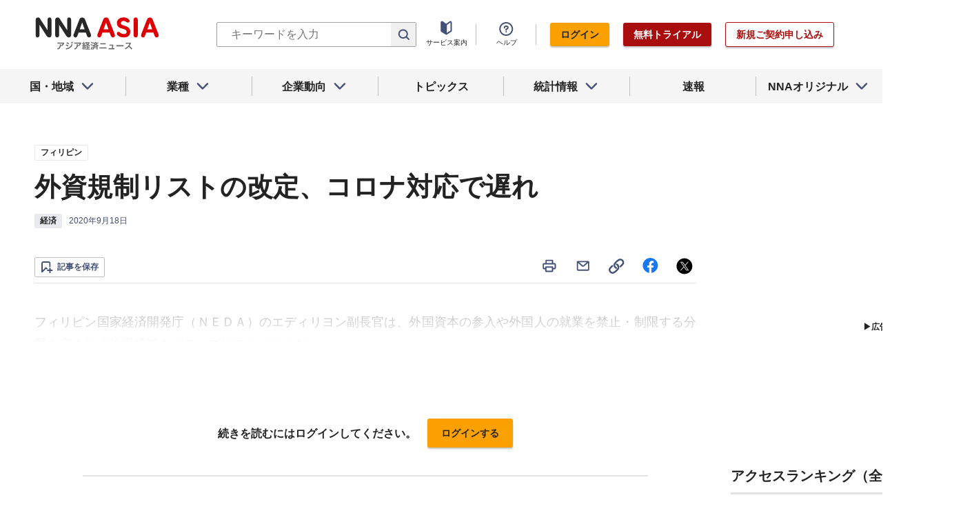

--- FILE ---
content_type: text/html; charset=utf-8
request_url: https://www.google.com/recaptcha/api2/aframe
body_size: 268
content:
<!DOCTYPE HTML><html><head><meta http-equiv="content-type" content="text/html; charset=UTF-8"></head><body><script nonce="YLDC_7f-YY-Zv-wszU6xEg">/** Anti-fraud and anti-abuse applications only. See google.com/recaptcha */ try{var clients={'sodar':'https://pagead2.googlesyndication.com/pagead/sodar?'};window.addEventListener("message",function(a){try{if(a.source===window.parent){var b=JSON.parse(a.data);var c=clients[b['id']];if(c){var d=document.createElement('img');d.src=c+b['params']+'&rc='+(localStorage.getItem("rc::a")?sessionStorage.getItem("rc::b"):"");window.document.body.appendChild(d);sessionStorage.setItem("rc::e",parseInt(sessionStorage.getItem("rc::e")||0)+1);localStorage.setItem("rc::h",'1769398374128');}}}catch(b){}});window.parent.postMessage("_grecaptcha_ready", "*");}catch(b){}</script></body></html>

--- FILE ---
content_type: text/javascript; charset=UTF-8
request_url: https://yads.yjtag.yahoo.co.jp/tag?s=69166_548444&fr_id=yads_6690750-1&u=https%3A%2F%2Fwww.nna.jp%2Fnews%2F2095499&pv_ts=1769398373842&cu=https%3A%2F%2Fwww.nna.jp%2Fnews%2F2095499&suid=8b239a26-cb4c-453e-9210-43717fa8b15f
body_size: 934
content:
yadsDispatchDeliverProduct({"dsCode":"69166_548444","patternCode":"69166_548444-582631","outputType":"js_frame","targetID":"","requestID":"e2189530ca06e94650fcd33ab5721315","products":[{"adprodsetCode":"69166_548444-582631-616393","adprodType":12,"adTag":"<script onerror=\"YJ_YADS.passback()\" type=\"text/javascript\" src=\"//yj-a.p.adnxs.com/ttj?id=21340998&position=below&rla=SSP_FP_CODE_RLA&rlb=SSP_FP_CODE_RLB&size=300x250\"></script>","width":"300","height":"250"},{"adprodsetCode":"69166_548444-582631-616389","adprodType":3,"adTag":"<script onerror='YJ_YADS.passback()' src='https://yads.yjtag.yahoo.co.jp/yda?adprodset=69166_548444-582631-616389&cb=1769398375809&cu=https%3A%2F%2Fwww.nna.jp%2Fnews%2F2095499&pv_id=e2189530ca06e94650fcd33ab5721315&suid=8b239a26-cb4c-453e-9210-43717fa8b15f&u=https%3A%2F%2Fwww.nna.jp%2Fnews%2F2095499' type='text/javascript'></script>","width":"300","height":"250","iframeFlag":1},{"adprodsetCode":"69166_548444-582631-616390","adprodType":5,"adTag":"<script type=\"text/javascript\">(function(){var prefix=window.location.protocol=='https:'?'https://s.':'http://ah.';document.write('<a href=\"http://promotionalads.yahoo.co.jp/quality/\" target=\"_blank\"> <img src=\"' + prefix + 'yimg.jp/images/im/innerad/QC_300_250.jpg\" width=\"300\" height=\"250\" border=\"0\"> </img> </a> ');})()</script>","width":"300","height":"250"}],"measurable":1,"frameTag":"<div style=\"text-align:center;\"><iframe src=\"https://s.yimg.jp/images/listing/tool/yads/yads-iframe.html?s=69166_548444&fr_id=yads_6690750-1&u=https%3A%2F%2Fwww.nna.jp%2Fnews%2F2095499&pv_ts=1769398373842&cu=https%3A%2F%2Fwww.nna.jp%2Fnews%2F2095499&suid=8b239a26-cb4c-453e-9210-43717fa8b15f\" style=\"border:none;clear:both;display:block;margin:auto;overflow:hidden\" allowtransparency=\"true\" data-resize-frame=\"true\" frameborder=\"0\" height=\"250\" id=\"yads_6690750-1\" name=\"yads_6690750-1\" scrolling=\"no\" title=\"Ad Content\" width=\"300\" allow=\"fullscreen; attribution-reporting\" allowfullscreen loading=\"eager\" ></iframe></div>"});